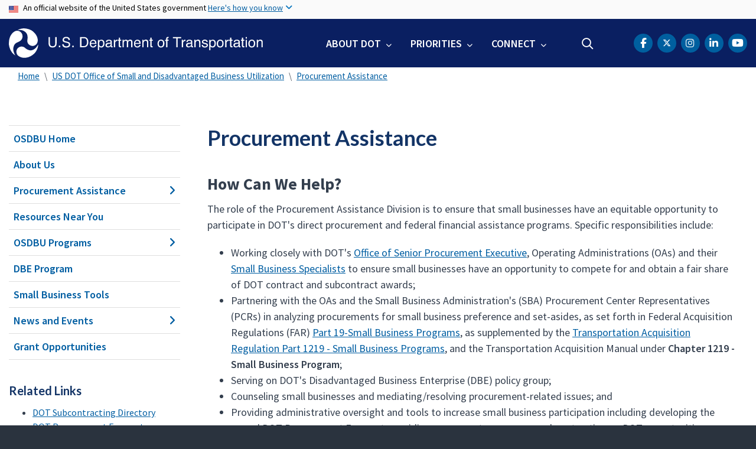

--- FILE ---
content_type: text/html; charset=UTF-8
request_url: https://www.transportation.gov/osdbu/procurement-assistance?combine&page=17&order=field_estimated_value&sort=asc
body_size: 13845
content:
<!DOCTYPE html>
<html lang="en" dir="ltr" prefix="og: https://ogp.me/ns#" class="is-ultimenu is-ultimobile is-ultimenu--active">
  <head>
    <meta charset="utf-8" />
<script async src="https://www.googletagmanager.com/gtag/js?id=UA-18660041-1"></script>
<script>window.dataLayer = window.dataLayer || [];function gtag(){dataLayer.push(arguments)};gtag("js", new Date());gtag("set", "developer_id.dMDhkMT", true);gtag("config", "UA-18660041-1", {"groups":"default","anonymize_ip":true,"page_placeholder":"PLACEHOLDER_page_path"});gtag("config", "UA-33523145-1", {"groups":"default","anonymize_ip":true,"page_placeholder":"PLACEHOLDER_page_path"});gtag("config", "G-HF5V26MT25", {"groups":"default","page_placeholder":"PLACEHOLDER_page_location"});gtag("config", "G-0623JYSC1Q", {"groups":"default","page_placeholder":"PLACEHOLDER_page_location"});//gtag('config', 'UA-33523145-1');</script>
<meta name="description" content="How Can We Help? The role of the Procurement Assistance Division is to ensure that small businesses have an equitable opportunity to participate in DOT&#039;s direct procurement and federal financial assistance programs. Specific responsibilities include:" />
<link rel="canonical" href="https://www.transportation.gov/osdbu/procurement-assistance" />
<meta name="twitter:card" content="summary_large_image" />
<meta name="twitter:title" content="Procurement Assistance" />
<meta name="twitter:description" content="How Can We Help? The role of the Procurement Assistance Division is to ensure that small businesses have an equitable opportunity to participate in DOT&#039;s direct procurement and federal financial assistance programs. Specific responsibilities include:" />
<meta name="twitter:site" content="@USDOT" />
<meta name="twitter:creator" content="@USDOT" />
<meta name="twitter:image" content="https://www.transportation.gov/themes/custom/dot_cms/images/seal_dot.png" />
<meta name="Generator" content="Drupal 10 (https://www.drupal.org)" />
<meta name="MobileOptimized" content="width" />
<meta name="HandheldFriendly" content="true" />
<meta name="viewport" content="width=device-width, initial-scale=1, shrink-to-fit=no" />
<meta http-equiv="x-ua-compatible" content="ie=edge" />
<link rel="icon" href="/themes/custom/transpo/favicon_dot.png" type="image/png" />

    <title>Procurement Assistance | US Department of Transportation</title>
    <link rel="stylesheet" media="all" href="/sites/dot.gov/files/css/css_L_PtETEc1iTatIwPZ7m0R1g8cNZcg3nSJGILRSoC--c.css?delta=0&amp;language=en&amp;theme=transpo&amp;include=[base64]" />
<link rel="stylesheet" media="all" href="/sites/dot.gov/files/css/css_TDKRrCBqGEuEc7cQ80E8YfbkCcNWCnaMBjXDc761wfo.css?delta=1&amp;language=en&amp;theme=transpo&amp;include=[base64]" />
<link rel="stylesheet" media="all" href="https://use.fontawesome.com/releases/v5.8.2/css/all.css" crossorigin="anonymous" integrity="sha384-oS3vJWv+0UjzBfQzYUhtDYW+Pj2yciDJxpsK1OYPAYjqT085Qq/1cq5FLXAZQ7Ay" />
<link rel="stylesheet" media="all" href="https://use.fontawesome.com/releases/v6.5.1/css/all.css" crossorigin="anonymous" integrity="sha512-DTOQO9RWCH3ppGqcWaEA1BIZOC6xxalwEsw9c2QQeAIftl+Vegovlnee1c9QX4TctnWMn13TZye+giMm8e2LwA==" />
<link rel="stylesheet" media="all" href="/sites/dot.gov/files/css/css_Bm6YV0J24djXyK3UfLo2qOXLeAapmEgjxnFtDRFVNLY.css?delta=4&amp;language=en&amp;theme=transpo&amp;include=[base64]" />

    
    <!-- DAP Implementation -->
    <script async type="text/javascript" id="_fed_an_ua_tag" src="https://dap.digitalgov.gov/Universal-Federated-Analytics-Min.js?agency=DOT"></script>
      </head>
  <body class="layout-no-sidebars page-node-129801 path-osdbu-procurement-assistance path-node node--type-article">
    <noscript>Please enable JavaScript to use this site.</noscript>
    <a href="#main" class="visually-hidden focusable skip-link">
      Skip to main content
    </a>
    <section class="usa-banner">
  <div class="usa-banner-inner container">
    <div class="row">
      <div class="usa-accordion col" id="accordion">
        <header class="usa-banner-header" id="headingOne">
          <div aria-controls="collapseOne" aria-expanded="false" class="collapsed small row" data-target="#collapseOne" data-toggle="collapse">
            <div class="usa-banner-guidance-gov usa-width-one-full col-sm d-flex">
              <div class="usa-media_block-icon">
                <img class="usa-banner-flag" src="/themes/custom/dot_cms/images/assets/us_flag_small.svg" alt="U.S. flag">
              </div>
              <div class="usa-media_block-body">
                <p>An official website of the United States government <button class="usa-accordion-button usa-banner-button"><span class="usa-banner-button-text">Here's how you know</span></button></p>
              </div>
            </div>
          </div>
        </header>
        <div class="usa-banner-content container">
          <div aria-labelledby="headingOne" class="collapse row" data-parent="#accordion" id="collapseOne">
            <div class="usa-banner-guidance-gov usa-width-one-half col-sm d-flex">
              <div class="usa-media_block-icon">
                <img class="usa-banner-icon" src="/themes/custom/dot_cms/images/assets/icon-dot-gov.svg" alt="Official US Government Icon">
              </div>
              <div class="usa-media_block-body">
                <p><small><strong>Official websites use .gov</strong><br>A <strong>.gov</strong> website belongs to an official government organization in the United States.</small></p>
              </div>
            </div>
            <div class="usa-banner-guidance-ssl usa-width-one-half col-sm d-flex">
              <div class="usa-media_block-icon">
                <img class="usa-banner-icon" src="/themes/custom/dot_cms/images/assets/icon-https.svg" alt="Secure Site Icon">
              </div>
              <div class="usa-media_block-body">
                <p><small><p>
              <strong>Secure .gov websites use HTTPS</strong>
              <br>
              A <strong>lock</strong> ( <span class="icon-lock"><svg xmlns="http://www.w3.org/2000/svg" width="52" height="64" viewBox="0 0 52 64" class="usa-banner__lock-image" role="img" aria-labelledby="banner-lock-title banner-lock-description"><title id="banner-lock-title">Lock</title><desc id="banner-lock-description">A locked padlock</desc><path fill="#000000" fill-rule="evenodd" d="M26 0c10.493 0 19 8.507 19 19v9h3a4 4 0 0 1 4 4v28a4 4 0 0 1-4 4H4a4 4 0 0 1-4-4V32a4 4 0 0 1 4-4h3v-9C7 8.507 15.507 0 26 0zm0 8c-5.979 0-10.843 4.77-10.996 10.712L15 19v9h22v-9c0-6.075-4.925-11-11-11z"></path></svg></span> ) or <strong>https://</strong> means you’ve safely connected to the .gov website. Share sensitive information only on official, secure websites.
            </p></small></p>
              </div>
            </div>
          </div>
        </div>
      </div>
    </div>
  </div>
</section>
    
      <div class="dialog-off-canvas-main-canvas" data-off-canvas-main-canvas>
    <div id="page-wrapper" class="page-wrapper">
  <div id="page" class="page">

    

    <div class="region region-site-notification">
      
          <div class="block block--site-notification block--alert block-views block-views-blocksite-notification-block-notification-alert w-100 clearfix">
      


    </div>
  
  <div class="block block--site-notification block--emergency block-views block-views-blocksite-notification-block-notification-emergency">
    


  </div>

  <div class="block block--site-notification block--warning block-views block-views-blocksite-notification-block-notification-warning">
    


  </div>

  </div>


<header id="header" class="header site-header site-masthead sticky-top bg-primary">
  <div class="container">
            <nav class="row navbar navbar-expand-xl navbar-light no-gutters" role="banner" aria-label="Site header">
        <div class="logo col-xs-12 col-md-12 col-lg-12 col-xl-5 order-first">
          <div class="d-md-flex">
            <h1 class="logo__dot">
                <section class="region region-header">
          <a href="/" title="U.S. Department of Transportation" rel="home" class="navbar-brand">
              <img src="/themes/custom/transpo/images/Logo.svg" alt="U.S. Department of Transportation" class="img-fluid d-inline-block align-top" />
          </a>
    
  </section>

            </h1>
            <div class="hamburger ml-auto px-1">
              <button class="navbar-toggler navbar-toggler-right border-0" type="button" data-toggle="collapse" data-target=".navbar-collapse" aria-controls="main-navigation" aria-expanded="false" aria-label="Toggle navigation">
                <span></span>
                <span></span>
                <span></span>
              </button>
            </div>
          </div>
        </div>
        <div class="col-xs-12 col-md-12 col-lg-12 col-xl-7 order-last nav__layout">
          <div class="collapse navbar-collapse" id="navbarSupportedContent">
              <section class="region region-primary-menu">
    <div id="block-ultimenu-mobile-navigation" class="block block-ultimenu block-ultimenu-blockultimenu-main">
  
    
      <div class="content">
      <ul id="ultimenu-main" data-ultimenu="main" class="ultimenu ultimenu--offcanvas is-ulticaret--arrow ultimenu--main ultimenu--htb ultimenu--horizontal"><li class="ultimenu__item uitem has-ultimenu"><a href="/about" class="ultimenu__link">About DOT<span class="ultimenu__caret caret" aria-hidden="true"><i></i></span></a><section class="ultimenu__flyout is-htb d-lg-flex p-0">
              <section class="ultimenu__region region region--count-2 row flex-column flex-lg-row region-ultimenu-main-about-dot">
    <nav role="navigation" aria-labelledby="block-mainnavaboutgettoknowus--2-menu" id="block-mainnavaboutgettoknowus--2" class="block-menu navigation menu--main-nav-about---get-to-kno">
      
  <h1 id="block-mainnavaboutgettoknowus--2-menu" class="nav-header mt-0">Get to Know Us</h1>
  

        
              <ul block="block-mainnavaboutgettoknowus--2" class="clearfix nav">
                    <li class="nav-item">
                <a href="/meet-secretary/us-transportation-secretary-sean-duffy" class="nav-link nav-link--meet-secretary-us-transportation-secretary-sean-duffy" data-drupal-link-system-path="node/680321">Meet the Secretary</a>
              </li>
                <li class="nav-item">
                <a href="/accomplishments" class="nav-link nav-link--accomplishments" data-drupal-link-system-path="node/685171">Accomplishments</a>
              </li>
                <li class="nav-item">
                <a href="/about" class="nav-link nav-link--about">Mission</a>
              </li>
                <li class="nav-item">
                <a href="/mission/meet-key-officials" class="nav-link nav-link--mission-meet-key-officials" data-drupal-link-system-path="node/152806">Leadership</a>
              </li>
                <li class="nav-item">
                <a href="/newsroom" class="nav-link nav-link--newsroom" data-drupal-link-system-path="node/160041">Newsroom</a>
              </li>
                <li class="nav-item">
                <a href="/dot-strategic-plan" class="nav-link nav-link--dot-strategic-plan" data-drupal-link-system-path="node/150771">Strategic Plan</a>
              </li>
                <li class="nav-item">
                <a href="/budget" class="nav-link nav-link--budget" data-drupal-link-system-path="node/474821">Budget</a>
              </li>
                <li class="nav-item">
                <a href="/careers" class="nav-link nav-link--careers" data-drupal-link-system-path="node/213176">Careers</a>
              </li>
        </ul>
  


  </nav>
<nav role="navigation" aria-labelledby="block-mainnavaboutoasites--2-menu" id="block-mainnavaboutoasites--2" class="block-menu navigation menu--main-nav-about---oa-sites">
      
  <h1 id="block-mainnavaboutoasites--2-menu" class="nav-header mt-0">Operating Administrations</h1>
  

        
              <ul block="block-mainnavaboutoasites--2" class="clearfix nav">
                    <li class="nav-item">
                <a href="https://www.faa.gov/" title="Federal Aviation Administration" class="nav-link nav-link-https--wwwfaagov-">FAA</a>
              </li>
                <li class="nav-item">
                <a href="https://highways.dot.gov/" title="Federal Highway Administration" class="nav-link nav-link-https--highwaysdotgov-">FHWA</a>
              </li>
                <li class="nav-item">
                <a href="https://www.fmcsa.dot.gov/" title="Federal Motor Carrier Safety Administration" class="nav-link nav-link-https--wwwfmcsadotgov-">FMCSA</a>
              </li>
                <li class="nav-item">
                <a href="https://railroads.dot.gov/" title="Federal Railroad Administration" class="nav-link nav-link-https--railroadsdotgov-">FRA</a>
              </li>
                <li class="nav-item">
                <a href="https://www.transit.dot.gov/" title="Federal Transit Administration" class="nav-link nav-link-https--wwwtransitdotgov-">FTA</a>
              </li>
                <li class="nav-item">
                <a href="https://www.seaway.dot.gov/" title="Great Lakes St. Lawrence Seaway Development Corporation" class="nav-link nav-link-https--wwwseawaydotgov-">GLS</a>
              </li>
                <li class="nav-item">
                <a href="https://www.maritime.dot.gov/" title="Maritime Administration" class="nav-link nav-link-https--wwwmaritimedotgov-">MARAD</a>
              </li>
                <li class="nav-item">
                <a href="https://www.nhtsa.gov/" title="National Highway Traffic Safety Administration" class="nav-link nav-link-https--wwwnhtsagov-">NHTSA</a>
              </li>
                <li class="nav-item">
                <a href="https://www.oig.dot.gov/" title="Office of Inspector General for the Department of Transportation" class="nav-link nav-link-https--wwwoigdotgov-">OIG</a>
              </li>
                <li class="nav-item">
                <a href="/office-of-secretary" title="Office of the Secretary" class="nav-link nav-link--office-of-secretary" data-drupal-link-system-path="node/151201">OST</a>
              </li>
                <li class="nav-item">
                <a href="https://www.phmsa.dot.gov/" title="Pipeline and Hazardous Materials Safety Administration" class="nav-link nav-link-https--wwwphmsadotgov-">PHMSA</a>
              </li>
        </ul>
  


  </nav>

  </section>

          </section></li><li class="ultimenu__item uitem has-ultimenu"><a href="/priorities" data-drupal-link-system-path="node/79171" class="ultimenu__link">Priorities<span class="ultimenu__caret caret" aria-hidden="true"><i></i></span></a><section class="ultimenu__flyout is-htb d-lg-flex p-0">
              <section class="ultimenu__region region region--count-1 row flex-column flex-lg-row region-ultimenu-main-priorities">
    
              <ul class="clearfix nav navbar-nav">
                    <li class="ultimenu__item nav-item">
                          <a href="/freedom-250" class="ultimenu__link nav-link nav-link--freedom-250">Freedom 250</a>
              </li>
        </ul>
  


<nav role="navigation" aria-labelledby="block-mainnavpriorities--2-menu" id="block-mainnavpriorities--2" class="block-menu navigation menu--main-nav-priorities">
            
  <h1 class="sr-only" id="block-mainnavpriorities--2-menu" class="nav-header mt-0">Main Nav: Priorities</h1>
  

        
              <ul block="block-mainnavpriorities--2" class="clearfix nav">
                    <li class="nav-item">
                <a href="/priorities/cybersecurity" class="nav-link nav-link--priorities-cybersecurity" data-drupal-link-system-path="node/669621">Cybersecurity</a>
              </li>
                <li class="nav-item">
                <a href="/priorities/safety" title="Safety" class="nav-link nav-link--priorities-safety" data-drupal-link-system-path="node/79176">Safety</a>
              </li>
                <li class="nav-item">
                <a href="/priorities/transformation" title="Transformation" class="nav-link nav-link--priorities-transformation" data-drupal-link-system-path="node/219221">Transformation</a>
              </li>
                <li class="nav-item">
                <a href="/freedom-250" title="Transportation has carried American progress for 250 years. Now it must carry the story." class="nav-link nav-link--freedom-250" data-drupal-link-system-path="node/686096">Freedom 250</a>
              </li>
        </ul>
  


  </nav>

  </section>

          </section></li><li class="ultimenu__item uitem has-ultimenu"><a href="/contact-us" data-drupal-link-system-path="node/155501" class="ultimenu__link">Connect<span class="ultimenu__caret caret" aria-hidden="true"><i></i></span></a><section class="ultimenu__flyout is-htb d-lg-flex p-0">
              <section class="ultimenu__region region region--count-1 row flex-column flex-lg-row region-ultimenu-main-connect">
    <nav role="navigation" aria-labelledby="block-mainnavconnect--2-menu" id="block-mainnavconnect--2" class="block-menu navigation menu--main-nav-connect">
            
  <h1 class="sr-only" id="block-mainnavconnect--2-menu" class="nav-header mt-0">Main Nav: Connect</h1>
  

        
              <ul block="block-mainnavconnect--2" class="clearfix nav">
                    <li class="nav-item">
                <a href="/social" class="nav-link nav-link--social" data-drupal-link-system-path="node/155926">Social Media</a>
              </li>
                <li class="nav-item">
                <a href="/contact-us" class="nav-link nav-link--contact-us" data-drupal-link-system-path="node/155501">Contact Us</a>
              </li>
                <li class="nav-item">
                <a href="https://www.youtube.com/user/usdotgov" class="nav-link nav-link-https--wwwyoutubecom-user-usdotgov">Videos</a>
              </li>
        </ul>
  


  </nav>

  </section>

          </section></li></ul><button data-ultimenu-button="#ultimenu-main" class="button button--ultimenu button--ultiburger" aria-label="Menu Main navigation"><span class="bars">Menu Main navigation</span></button>
    </div>
  </div>
<div id="block-ultimenu-main-navigation" class="block block-ultimenu block-ultimenu-blockultimenu-main">
  
    
      <div class="content">
      <ul id="ultimenu-main" data-ultimenu="main" class="ultimenu ultimenu--offcanvas is-ultihover is-ulticaret--arrow ultimenu--main ultimenu--htb ultimenu--horizontal"><li class="ultimenu__item uitem has-ultimenu"><a href="/about" class="ultimenu__link">About DOT<span class="ultimenu__caret caret" aria-hidden="true"><i></i></span></a><section class="ultimenu__flyout is-htb d-lg-flex p-0">
              <section class="ultimenu__region region region--count-2 row flex-column flex-lg-row region-ultimenu-main-about-dot">
    <nav role="navigation" aria-labelledby="block-mainnavaboutgettoknowus--2-menu" id="block-mainnavaboutgettoknowus--2" class="block-menu navigation menu--main-nav-about---get-to-kno">
      
  <h1 id="block-mainnavaboutgettoknowus--2-menu" class="nav-header mt-0">Get to Know Us</h1>
  

        
              <ul block="block-mainnavaboutgettoknowus--2" class="clearfix nav">
                    <li class="nav-item">
                <a href="/meet-secretary/us-transportation-secretary-sean-duffy" class="nav-link nav-link--meet-secretary-us-transportation-secretary-sean-duffy" data-drupal-link-system-path="node/680321">Meet the Secretary</a>
              </li>
                <li class="nav-item">
                <a href="/accomplishments" class="nav-link nav-link--accomplishments" data-drupal-link-system-path="node/685171">Accomplishments</a>
              </li>
                <li class="nav-item">
                <a href="/about" class="nav-link nav-link--about">Mission</a>
              </li>
                <li class="nav-item">
                <a href="/mission/meet-key-officials" class="nav-link nav-link--mission-meet-key-officials" data-drupal-link-system-path="node/152806">Leadership</a>
              </li>
                <li class="nav-item">
                <a href="/newsroom" class="nav-link nav-link--newsroom" data-drupal-link-system-path="node/160041">Newsroom</a>
              </li>
                <li class="nav-item">
                <a href="/dot-strategic-plan" class="nav-link nav-link--dot-strategic-plan" data-drupal-link-system-path="node/150771">Strategic Plan</a>
              </li>
                <li class="nav-item">
                <a href="/budget" class="nav-link nav-link--budget" data-drupal-link-system-path="node/474821">Budget</a>
              </li>
                <li class="nav-item">
                <a href="/careers" class="nav-link nav-link--careers" data-drupal-link-system-path="node/213176">Careers</a>
              </li>
        </ul>
  


  </nav>
<nav role="navigation" aria-labelledby="block-mainnavaboutoasites--2-menu" id="block-mainnavaboutoasites--2" class="block-menu navigation menu--main-nav-about---oa-sites">
      
  <h1 id="block-mainnavaboutoasites--2-menu" class="nav-header mt-0">Operating Administrations</h1>
  

        
              <ul block="block-mainnavaboutoasites--2" class="clearfix nav">
                    <li class="nav-item">
                <a href="https://www.faa.gov/" title="Federal Aviation Administration" class="nav-link nav-link-https--wwwfaagov-">FAA</a>
              </li>
                <li class="nav-item">
                <a href="https://highways.dot.gov/" title="Federal Highway Administration" class="nav-link nav-link-https--highwaysdotgov-">FHWA</a>
              </li>
                <li class="nav-item">
                <a href="https://www.fmcsa.dot.gov/" title="Federal Motor Carrier Safety Administration" class="nav-link nav-link-https--wwwfmcsadotgov-">FMCSA</a>
              </li>
                <li class="nav-item">
                <a href="https://railroads.dot.gov/" title="Federal Railroad Administration" class="nav-link nav-link-https--railroadsdotgov-">FRA</a>
              </li>
                <li class="nav-item">
                <a href="https://www.transit.dot.gov/" title="Federal Transit Administration" class="nav-link nav-link-https--wwwtransitdotgov-">FTA</a>
              </li>
                <li class="nav-item">
                <a href="https://www.seaway.dot.gov/" title="Great Lakes St. Lawrence Seaway Development Corporation" class="nav-link nav-link-https--wwwseawaydotgov-">GLS</a>
              </li>
                <li class="nav-item">
                <a href="https://www.maritime.dot.gov/" title="Maritime Administration" class="nav-link nav-link-https--wwwmaritimedotgov-">MARAD</a>
              </li>
                <li class="nav-item">
                <a href="https://www.nhtsa.gov/" title="National Highway Traffic Safety Administration" class="nav-link nav-link-https--wwwnhtsagov-">NHTSA</a>
              </li>
                <li class="nav-item">
                <a href="https://www.oig.dot.gov/" title="Office of Inspector General for the Department of Transportation" class="nav-link nav-link-https--wwwoigdotgov-">OIG</a>
              </li>
                <li class="nav-item">
                <a href="/office-of-secretary" title="Office of the Secretary" class="nav-link nav-link--office-of-secretary" data-drupal-link-system-path="node/151201">OST</a>
              </li>
                <li class="nav-item">
                <a href="https://www.phmsa.dot.gov/" title="Pipeline and Hazardous Materials Safety Administration" class="nav-link nav-link-https--wwwphmsadotgov-">PHMSA</a>
              </li>
        </ul>
  


  </nav>

  </section>

          </section></li><li class="ultimenu__item uitem has-ultimenu"><a href="/priorities" data-drupal-link-system-path="node/79171" class="ultimenu__link">Priorities<span class="ultimenu__caret caret" aria-hidden="true"><i></i></span></a><section class="ultimenu__flyout is-htb d-lg-flex p-0">
              <section class="ultimenu__region region region--count-1 row flex-column flex-lg-row region-ultimenu-main-priorities">
    <nav role="navigation" aria-labelledby="block-mainnavpriorities--2-menu" id="block-mainnavpriorities--2" class="block-menu navigation menu--main-nav-priorities">
            
  <h1 class="sr-only" id="block-mainnavpriorities--2-menu" class="nav-header mt-0">Main Nav: Priorities</h1>
  

        
              <ul block="block-mainnavpriorities--2" class="clearfix nav">
                    <li class="nav-item">
                <a href="/priorities/cybersecurity" class="nav-link nav-link--priorities-cybersecurity" data-drupal-link-system-path="node/669621">Cybersecurity</a>
              </li>
                <li class="nav-item">
                <a href="/priorities/safety" title="Safety" class="nav-link nav-link--priorities-safety" data-drupal-link-system-path="node/79176">Safety</a>
              </li>
                <li class="nav-item">
                <a href="/priorities/transformation" title="Transformation" class="nav-link nav-link--priorities-transformation" data-drupal-link-system-path="node/219221">Transformation</a>
              </li>
                <li class="nav-item">
                <a href="/freedom-250" title="Transportation has carried American progress for 250 years. Now it must carry the story." class="nav-link nav-link--freedom-250" data-drupal-link-system-path="node/686096">Freedom 250</a>
              </li>
        </ul>
  


  </nav>

  </section>

          </section></li><li class="ultimenu__item uitem has-ultimenu"><a href="/contact-us" data-drupal-link-system-path="node/155501" class="ultimenu__link">Connect<span class="ultimenu__caret caret" aria-hidden="true"><i></i></span></a><section class="ultimenu__flyout is-htb d-lg-flex p-0">
              <section class="ultimenu__region region region--count-1 row flex-column flex-lg-row region-ultimenu-main-connect">
    <nav role="navigation" aria-labelledby="block-mainnavconnect--2-menu" id="block-mainnavconnect--2" class="block-menu navigation menu--main-nav-connect">
            
  <h1 class="sr-only" id="block-mainnavconnect--2-menu" class="nav-header mt-0">Main Nav: Connect</h1>
  

        
              <ul block="block-mainnavconnect--2" class="clearfix nav">
                    <li class="nav-item">
                <a href="/social" class="nav-link nav-link--social" data-drupal-link-system-path="node/155926">Social Media</a>
              </li>
                <li class="nav-item">
                <a href="/contact-us" class="nav-link nav-link--contact-us" data-drupal-link-system-path="node/155501">Contact Us</a>
              </li>
                <li class="nav-item">
                <a href="https://www.youtube.com/user/usdotgov" class="nav-link nav-link-https--wwwyoutubecom-user-usdotgov">Videos</a>
              </li>
        </ul>
  


  </nav>

  </section>

          </section></li></ul><button data-ultimenu-button="#ultimenu-main" class="button button--ultimenu button--ultiburger" aria-label="Menu Main navigation"><span class="bars">Menu Main navigation</span></button>
    </div>
  </div>

  </section>

            <div class="header-search ml-lg-auto">
                <section class="region region-header-form">
    <div id="block-customheadersearch" class="block block-fixed-block-content block-fixed-block-contentcustom-header-search">
  
    
      <div class="content">
      
            <div class="clearfix text-formatted field field--name-body field--type-text-with-summary field--label-hidden field__item"><div class="usasearch-search-block-form contextual-region block block-usasearch block-usasearch-search-form-block" data-drupal-selector="usasearch-search-block-form" id="block-search-navbar">
   <div class="search__wrapper">
      <form block="block-search-navbar" action="https://search.usa.gov/search" method="GET" id="usasearch-search-block-form" accept-charset="UTF-8" data-drupal-form-fields="query">
         <fieldset class="js-form-item js-form-type-search form-type-search js-form-item-query form-item-query form-no-label form-group col-auto" aria-label="search">
            <legend class="d-none">Search</legend>
            <label for="query" class="sr-only">Search</label>
            <input id="query" title="Enter the terms you wish to search for." placeholder="Search" class="usagov-search-autocomplete form-search form-control border-0 ui-autocomplete-input" autocomplete="off" aria-autocomplete="list" aria-haspopup data-drupal-selector="edit-query" type="search" name="query" value maxlength="128">
         </fieldset>
         <input data-drupal-selector="edit-affiliate" type="hidden" name="affiliate" value="usdot" class="form-control">
         <button data-drupal-selector="edit-submit" type="submit" id="edit-submit" value="Search" class="button js-form-submit form-submit btn btn-primary">Search</button>
      </form>
   </div>
</div></div>
      
    </div>
  </div>

  </section>

            </div>
            <div class="header-social ml-lg-auto pr-lg-3 pr-xl-0">
                <section class="region region-header-social">
    <div id="block-transpo-theader-social" class="block block-fixed-block-content block-fixed-block-contenttranspo-header-social">
  
    
      <div class="content">
      
            <div class="clearfix text-formatted field field--name-body field--type-text-with-summary field--label-hidden field__item"><nav class="header-social menu--header-nav" role="navigation" aria-label="USDOT Social Media">
<ul class="nav social-nav clearfix">
	<li class="nav-item social-item"><a href="https://www.facebook.com/USDOT"><span class="sr-only">DOT Facebook</span><span class="fa-brands fa-facebook-f" aria-label="facebook"></span></a></li>
	<li class="nav-item social-item"><a href="https://twitter.com/USDOT"><span class="sr-only">DOT Twitter</span><span class="fa-brands fa-x-twitter"></span></a></li>
	<li class="nav-item social-item"><a href="https://www.instagram.com/usdot/"><span class="sr-only">DOT Instagram</span><span class="fa-brands fa-instagram" aria-label="instagram"></span></a></li>	
    <li class="nav-item social-item"><a href="https://www.linkedin.com/company/us-department-of-transportation-dot"><span class="sr-only">DOT LinkedIn</span><span class="fa-brands fa-linkedin-in" aria-label="linkedin"></span></a></li>
	<li class="nav-item social-item"><a href="https://www.youtube.com/@usdotgov"><span class="sr-only">DOT Youtube</span><span class="fa-brands fa-lg fa-youtube" aria-label="youtube"></span></a></li>
</ul>
</nav>
</div>
      
    </div>
  </div>

  </section>

            </div>
          </div>
        </div>
      </nav>
        </div>

  <!--BEGIN QUALTRICS WEBSITE FEEDBACK SNIPPET-->
  <script type='text/javascript'>
  (function(){var g=function(e,h,f,g){
  this.get=function(a){for(var a=a+"=",c=document.cookie.split(";"),b=0,e=c.length;b<e;b++){for(var d=c[b];" "==d.charAt(0);)d=d.substring(1,d.length);if(0==d.indexOf(a))return d.substring(a.length,d.length)}return null};
  this.set=function(a,c){var b="",b=new Date;b.setTime(b.getTime()+6048E5);b="; expires="+b.toGMTString();document.cookie=a+"="+c+b+"; path=/; "};
  this.check=function(){var a=this.get(f);if(a)a=a.split(":");else if(100!=e)"v"==h&&(e=Math.random()>=e/100?0:100),a=[h,e,0],this.set(f,a.join(":"));else return!0;var c=a[1];if(100==c)return!0;switch(a[0]){case "v":return!1;case "r":return c=a[2]%Math.floor(100/c),a[2]++,this.set(f,a.join(":")),!c}return!0};
  this.go=function(){if(this.check()){var a=document.createElement("script");a.type="text/javascript";a.src=g+ "&t=" + (new Date()).getTime();document.body&&document.body.appendChild(a)}};
  this.start=function(){var a=this;window.addEventListener?window.addEventListener("load",function(){a.go()},!1):window.attachEvent&&window.attachEvent("onload",function(){a.go()})}};
  try{(new g(100,"r","QSI_S_ZN_39Q5jmtqsQ6DzmJ","https://zn39q5jmtqsq6dzmj-dotocio.gov1.siteintercept.qualtrics.com/SIE/?Q_ZID=ZN_39Q5jmtqsQ6DzmJ")).start()}catch(i){}})();
  </script><div id='ZN_39Q5jmtqsQ6DzmJ'><!--DO NOT REMOVE-CONTENTS PLACED HERE--></div>
  <!--END WEBSITE FEEDBACK SNIPPET-->

</header>

    <main id="main" class="main" role="main" aria-label="Site main">

      
      
              <div class="container">
            <section class="region region-breadcrumb">
    <div id="block-transpo-breadcrumbs" class="block block-system block-system-breadcrumb-block">
  
    
      <div class="content">
      

  <nav role="navigation" aria-label="breadcrumb">
    <ol class="breadcrumb">
                  <li class="breadcrumb-item">
          <a href="/">Home</a>
        </li>
                        <li class="breadcrumb-item">
          <a href="/osdbu">US DOT Office of Small and Disadvantaged Business Utilization</a>
        </li>
                        <li class="breadcrumb-item">
          <a href="/osdbu/procurement-assistance">Procurement Assistance</a>
        </li>
              </ol>
  </nav>

    </div>
  </div>

  </section>

        </div>
      
              <div class="highlighted">
          <aside class="container section clearfix" role="complementary">
              <section class="region region-highlighted">
    <div data-drupal-messages-fallback class="hidden"></div>

  </section>

          </aside>
        </div>
      
      <div id="main-wrapper" class="layout-main-wrapper clearfix">
                  <div id="main-wrapper-content" class="container">
            <div class="row row-offcanvas row-offcanvas-left clearfix">
              <!-- Sidebar First Region -->
                              <div class="sidebar col-xs-12 col-sm-12 col-md-3 col-lg-3 col-xl-3 order-first">
                  <aside class="sidebar_first section" role="complementary">
                    
  <aside id="dot-region-view-mode--article" class="dot-region-view-mode dot-region-view-mode--article sidebar_first section" role="complementary">
    <!-- Editorial Category Menu Starts -->

          <div id="sidenav" class="sidenav">
        
<h1 class="sidenav-header" id="nav-header">In This Section</h1>
<nav class="wrapper__sidenav dot_left_nav" role="navigation" aria-labelledby="nav-header">
  
              <ul class="clearfix nav">
                    <li class="nav-item">
                <a href="/osdbu" class="nav-link" data-drupal-link-system-path="node/203231">OSDBU Home</a>
              </li>
                <li class="nav-item">
                <a href="/osdbu/our-team" class="nav-link" data-drupal-link-system-path="node/131621">About Us</a>
              </li>
                <li class="nav-item menu-item--expanded">
                <a href="/osdbu/procurement-assistance" class="nav-link" data-drupal-link-system-path="node/129801">Procurement Assistance</a>
                                <ul class="menu">
                    <li class="nav-item">
                <a href="/osdbu/procurement-assistance" class="nav-link" data-drupal-link-system-path="node/129801">How Can We Help?</a>
              </li>
                <li class="nav-item">
                <a href="/osdbu/procurement-assistance/summary-forecast" class="nav-link" data-drupal-link-system-path="osdbu/procurement-assistance/summary-forecast">DOT Procurement Forecast</a>
              </li>
                <li class="nav-item">
                <a href="/osdbu/procurement-assistance/subcontracting-with-dot" class="nav-link" data-drupal-link-system-path="node/129916">Subcontracting with DOT</a>
              </li>
                <li class="nav-item">
                <a href="/osdbu/procurement-assistance/talk-dot-small-business-specialist" class="nav-link" data-drupal-link-system-path="node/129951">Talk with a DOT Small Business Specialist</a>
              </li>
                <li class="nav-item">
                <a href="https://www.volpe.dot.gov/work-with-us/small-business-innovation-research" class="nav-link">Small Business Innovation Research (SBIR) Program</a>
              </li>
        </ul>
  
              </li>
                <li class="nav-item">
                <a href="/osdbu/SBTRCs" class="nav-link" data-drupal-link-system-path="node/131976">Resources Near You</a>
              </li>
                <li class="nav-item menu-item--expanded">
                <a href="/osdbu/procurement-assistance/mentor-protege-pilot-program" class="nav-link" data-drupal-link-system-path="node/129976">OSDBU Programs</a>
                                <ul class="menu">
                    <li class="nav-item">
                <a href="/osdbu/procurement-assistance/mentor-protege-pilot-program" class="nav-link" data-drupal-link-system-path="node/129976">Mentor-Protégé Program</a>
              </li>
                <li class="nav-item">
                <a href="/osdbu/financial-assistance/bonding-education/bonding-education-program" class="nav-link" data-drupal-link-system-path="node/130351">Bonding Education Program</a>
              </li>
        </ul>
  
              </li>
                <li class="nav-item">
                <a href="/partners/small-business/dbe-program" class="nav-link" data-drupal-link-system-path="node/148486">DBE Program</a>
              </li>
                <li class="nav-item">
                <a href="/osdbu/resources-and-tools" class="nav-link" data-drupal-link-system-path="node/131661">Small Business Tools</a>
              </li>
                <li class="nav-item menu-item--expanded">
                <a href="/osdbu/news-and-events" class="nav-link" data-drupal-link-system-path="node/131611">News and Events</a>
                                <ul class="menu">
                    <li class="nav-item">
                <a href="/osdbu/news-and-events" class="nav-link" data-drupal-link-system-path="node/131611">Latest News</a>
              </li>
                <li class="nav-item">
                <a href="/osdbu/news/archive" class="nav-link" data-drupal-link-system-path="node/131656">News Archive</a>
              </li>
        </ul>
  
              </li>
                <li class="nav-item">
                <a href="/partners/small-business/grant-opportunities" class="nav-link" data-drupal-link-system-path="node/151866">Grant Opportunities</a>
              </li>
        </ul>
  


</nav>

      </div>
   
   <!-- Editorial Category Menu Ends -->
   <div id="sidecontent" class="sidecontent">
     <!-- Related Content Starts -->
     <div class="wrapper__related_links">

                <div class="sidebar__content_block mb-5">
           <h2 class="sidebar__title">Related Links</h2>
           <ul class="list_related_links">
                                                                                                                                                                                                                                                                                                                                                                                                                                                                                 <li>
                   <a href="/osdbu/procurement-assistance/dot-subcontracting-directory" class="" >
                                          DOT Subcontracting Directory
                   </a>
                 </li>
                                                            <li>
                   <a href="https://www.transportation.gov/osdbu/procurement-assistance/summary-forecast" class="" >
                                          DOT Procurement Forecast
                   </a>
                 </li>
                                                            <li>
                   <a href="/osdbu/fedbizopps-opportunities" class="" >
                                          DOT Procurement Opportunities
                   </a>
                 </li>
                                                            <li>
                   <a href="/administrations/office-small-and-disadvantaged-business-utilization/contracting-dot-booklet" class="" >
                                          Contracting with DOT booklet
                   </a>
                 </li>
                                                                                               </ul>
         </div>
       
       
        
        
        
        
        
      </div>
      <!-- Related Content Ends -->
      <!-- Contact Info Block Starts -->
      
                  <div class="wrapper__contact_info">
            

  <div data-history-node-id="79841" class="node node--type-contact-info node--view-mode-contact-block card mb-5 clearfix">
    <address class="node__content card-body clearfix">
          <h2 class="sidebar__title">Contact Us</h2>
              <p class="lead"><strong>Procurement Assistance Division</strong></p>
              <p>
                          Office of Small Disadvantaged Business Utilization
                          <p class="address" translate="no"><span class="address-line1">1200 New Jersey Ave. SE</span><br>
<span class="locality">Washington</span>, <span class="administrative-area">DC</span> <span class="postal-code">20590</span><br>
<span class="country">United States</span></p>
              </p>
                    <p class="contact-us-number">
                                <strong>Phone:</strong> <a href="tel:(202) 366-1930" class="tel">(202) 366-1930<i class="fas fa-phone" title="(link calls phone number)"></i></a><br>
                                <strong>Alt Phone:</strong> <a href="tel:(800) 532-1169" class="tel">(800) 532-1169<i class="fas fa-phone" title="(link calls phone number)"></i></a><br>
                                <strong>Fax:</strong> <a href="fax:(202) 366-7228" class="fax">(202) 366-7228<i class="fas fa-phone" title="(link calls fax number)"></i></a><br>
                                <strong>Business Hours:</strong><br>8:00am-5:00pm ET, M-F<br>
                  </p>
                    <p class="mt-2">If you are deaf, hard of hearing, or have a speech disability, please dial 7-1-1 to access telecommunications relay services.</p>
                </address>
  </div>

          </div>
        
                
            <!-- Contact Info Block Ends -->
    </div>
  </aside>


                  </aside>
                </div>
                            <!-- Main Content Region -->
                              <div class="main-content col" id="content" role="main">
                  <section class="section px-xl-3">
                    <a id="main-content" tabindex="-1"></a>
                      <section class="region region-content">
      <div id="block-transpo-content" class="block-system block-system-main-block clearfix">
    

<article data-history-node-id="129801" class="node node--type-article node--view-mode-full content__core clearfix">
  <div class="node__content mt-0 clearfix">
        
    

    
      <h1 class="page__title node__title mt-0"><span class="field field--name-title field--type-string field--label-hidden">Procurement Assistance</span>
</h1>
    

    
    
          <div class="mb-4 clearfix">
        
        <h2>How Can We Help?</h2>

<p>The role of the Procurement Assistance Division is to ensure that small businesses have an equitable opportunity to participate in DOT's direct procurement and federal financial assistance programs. Specific responsibilities include:</p>

<ul>
	<li>Working closely with DOT's <a href="/assistant-secretary-administration/procurement/senior-procurement-executive">Office of Senior Procurement Executive</a>, Operating Administrations (OAs) and their <a href="/osdbu/procurement-assistance/talk-dot-small-business-specialist">Small Business Specialists</a> to ensure small businesses have an opportunity to compete for and obtain a fair share of DOT contract and subcontract awards;</li>
	<li>Partnering with the OAs and the Small Business Administration's (SBA) Procurement Center Representatives (PCRs) in analyzing procurements for small business preference and set-asides, as set forth in Federal Acquisition Regulations (FAR) <a href="https://www.acquisition.gov/far/part-19">Part 19-Small Business Programs</a>, as supplemented by the <a href="https://www.acquisition.gov/tar/part-1219-small-business-programs">Transportation Acquisition Regulation Part 1219 - Small Business Programs</a>, and the Transportation Acquisition Manual under <strong>Chapter 1219 - Small Business Program</strong>;</li>
	<li>Serving on DOT's Disadvantaged Business Enterprise (DBE) policy group;</li>
	<li>Counseling small businesses and mediating/resolving procurement-related issues; and</li>
	<li>Providing administrative oversight and tools to increase small business participation including developing the annual DOT Procurement Forecast,&nbsp;providing resources to encourage subcontracting on DOT opportunities, setting and administering DOT's goals for small businesses, and implementing Partnership Agreements (PA) with SBA to streamline 8(a) procurement process.</li>
</ul>

<h3><strong>Annual Procurement Forecast</strong></h3>

<p>By the first day of the fiscal year (October 1st), the Department publishes the annual <a href="https://acquisitiongateway.gov/forecast?_a%5Eg_filter%5Bfield_result_id_target_id%5D=20"><strong>DOT Procurement Forecast</strong></a>. The DOT Procurement Forecast provides information on anticipated procurements over the simplified acquisition threshold ($250,000). Maintained as a dynamic database, the Procurement Forecast can be searched by quarter, industry category, OA, and keywords. This is an essential tool for any small business interested in contracting with the U.S. DOT.</p>

<h3 class="ckeditor"><strong>Subcontracting on DOT Opportunities</strong></h3>

<p>Subcontracting can present small businesses with opportunities that might otherwise be unobtainable because of limited resources, staffing, capital, or experience. OSDBU works closely with SBA and its Procurement Center Representatives (PCRs) to coordinate policy direction and develop new initiatives on subcontracting issues:</p>

<ul>
	<li>OSDBU and the SBA PCRs evaluate, review, and make recommendations on subcontracting plans; and</li>
	<li>OSDBU also helps large prime contractors in identifying potential small businesses to assist them in attaining their subcontracting goals.</li>
</ul>

<p>The Procurement Assistance Division is responsible for compiling and publishing the <a href="/osdbu/procurement-assistance/dot-subcontracting-directory">DOT Subcontracting Directory</a>.&nbsp; SBA also has a <a href="https://www.sba.gov/federal-contracting/contracting-guide/prime-subcontracting/subcontracting-opportunities">Subcontracting Network website called Sub-Net</a> that is used by prime contractors to post subcontracting opportunities.</p>

<h3><strong>Small Business Goals </strong></h3>

<p>The U.S. Small Business Administration (SBA) is responsible for the management and oversight of the small business procurement process across the federal government. SBA negotiates with federal departments concerning their prime contracting goals and achievement with small businesses to ensure that small businesses have the maximum practicable opportunity to provide goods and services to the federal government.</p>

<p>Further, the negotiation ensures that the federal government will achieve not less than 23 percent to small businesses, not less than 5 percent to woman-owned small businesses, small disadvantaged businesses, and not less than 3 percent to service disabled veteran-owned small businesses and certified HUBZone small businesses. The <a href="https://www.sba.gov/document/support--small-business-procurement-scorecard-overview">Small Business Goaling Report documents</a> the achievement by each department and are available online.&nbsp;The Procurement Assistance Division is responsible to negotiate&nbsp;fair and reasonable goals for the Department of Transportation. Accordingly, the division also works closely with DOT program and procurement officials to assist DOT in meeting those goals.&nbsp;</p>

<h3><strong>Implementing Partnership Agreement&nbsp;with SBA</strong></h3>

<p>The Department of Transportation and the Small Business Administration (SBA) have a Partnership Agreement (PA) in place to simplify the award of 8(a) Contract requirements. The PA sets forth the delegation of authority and establishes the basic procedures for expediting the award of 8(a) contract requirements.</p>

<p>Click <a href="http://www.dot.gov/osdbu/partnership-agreement-between-us-small-business-administration-and-us">here</a> to view a copy of the Partnership Agreement.</p>

      </div>
              <div class="supplemental-content mb-4 w-100 clearfix">
          

  <div class="w-100">
    
      
                              <div class="inline-img-wrapper ">
                <img loading="lazy" src="/sites/dot.gov/files/styles/supplemental/public/Small_Biz_Construction.jpg?itok=AMTE5Tbf" alt="Workers" class="image-style-supplemental" />



            </div>
                  
        
      </div>

        </div>
      
    
          <div class="post-date Sw-100 clearfix">
        <div class='mb-4 py-4'>Last updated: Wednesday, December 3, 2025</div>
      </div>
    
    <aside class="subcontent section w-100 clearfix" role="complementary">
      <!-- This block where the sidecontent is located @media (max-width:800px) -->
    </aside>

  </div>
</article>

  </div>

  </section>

                  </section>
                </div>
                            <!-- Sidebar Second Region -->
                            <!-- Sub Content Region -->
                          </div>
          </div>
              </div>

    </main>

      <footer class="site-footer">
    
              <div class="site-footer__top clearfix">
          <div class="container">
            <div class="row">

                              <div class="col-lg-4 mb-4 order-first">
                    <section class="region region-footer-first">
    <div id="block-transpo-footer-social" class="block block-fixed-block-content block-fixed-block-contenttranspo-footer-social">
  
    
      <div class="content">
      
            <div class="clearfix text-formatted field field--name-body field--type-text-with-summary field--label-hidden field__item"><nav class="footer-social menu--footer-nav" role="navigation" aria-label="USDOT Social Media">
<ul class="nav social-nav clearfix">
	<li class="nav-item social-item"><a href="https://www.facebook.com/USDOT"><span class="sr-only">DOT Facebook</span><span class="fa-brands fa-facebook-f" aria-label="facebook"></span></a></li>
	<li class="nav-item social-item"><a href="https://twitter.com/USDOT"><span class="sr-only">DOT Twitter</span><span class="fa-brands fa-x-twitter"></span></a></li>
	<li class="nav-item social-item"><a href="https://www.instagram.com/usdot/"><span class="sr-only">DOT Instagram</span><span class="fa-brands fa-instagram" aria-label="instagram"></span></a></li>
	<li class="nav-item social-item"><a href="https://www.linkedin.com/company/us-department-of-transportation-dot"><span class="sr-only">DOT LinkedIn</span><span class="fa-brands fa-linkedin-in" aria-label="linkedin"></span></a></li>
	<li class="nav-item social-item"><a href="https://www.youtube.com/@usdotgov"><span class="sr-only">DOT Youtube</span><span class="fa-brands fa-lg fa-youtube" aria-label="youtube"></span></a></li>
</ul>
</nav></div>
      
    </div>
  </div>
<div id="block-footeraddress" class="block block-fixed-block-content block-fixed-block-contentfooter-address">
  
    
      <div class="content">
      
            <div class="clearfix text-formatted field field--name-body field--type-text-with-summary field--label-hidden field__item"><address class="mb-4">
<h2 class="nav-header text-uppercase mb-0">U.S. Department of Transportation</h2>
<p>1200 New Jersey Avenue, SE<br>
Washington, DC 20590<br>855-368-4200</p>
</address>
</div>
      
    </div>
  </div>
<div id="block-footersubscription" class="block block-subscription block-fixed-block-content block-fixed-block-contentfooter-subscription clearfix">
      <div class="content">
      
            <div class="clearfix text-formatted field field--name-body field--type-text-with-summary field--label-hidden field__item"><div class="mb-4 pr-4">
<h2 class="nav-header text-uppercase mb-0">Want to know more?</h2>
<p>Receive email updates about the latest in Safety, Innovation, and Infrastructure.</p>
<p><a class="btn btn-outline-light rounded-0 text-uppercase" href="https://public.govdelivery.com/accounts/usdot/subscribers/new">Subscribe Now</a></p>
</div>
</div>
      
    </div>
  </div>

  </section>

                </div>
              
                              <div class="col-sm-6 col-lg-2 order-2">
                    <section class="region region-footer-second">
    <nav role="navigation" aria-labelledby="block-footernav-1-menu" id="block-footernav-1" class="block-menu navigation menu--footer-nav-1">
      
  <h1 id="block-footernav-1-menu" class="nav-header mt-0">About DOT</h1>
  

        
              <ul id="block-footernav-1" block="block-footernav-1" class="clearfix nav flex-column">
                    <li class="nav-item">
                <a href="/meet-secretary/us-transportation-secretary-sean-duffy" data-drupal-link-system-path="node/680321">Meet the Secretary</a>
              </li>
                <li class="nav-item">
                <a href="/about">Mission</a>
              </li>
                <li class="nav-item">
                <a href="/newsroom" data-drupal-link-system-path="node/160041">Newsroom</a>
              </li>
                <li class="nav-item">
                <a href="/social" data-drupal-link-system-path="node/155926">Social Media</a>
              </li>
                <li class="nav-item">
                <a href="/mission/meet-key-officials" data-drupal-link-system-path="node/152806">Leadership</a>
              </li>
                <li class="nav-item">
                <a href="/regulations" data-drupal-link-system-path="node/160101">Regulations</a>
              </li>
                <li class="nav-item">
                <a href="https://www.transportation.gov/transerve">Transit Benefit Policy</a>
              </li>
                <li class="nav-item">
                <a href="/careers" data-drupal-link-system-path="node/213176">Careers</a>
              </li>
                <li class="nav-item">
                <a href="/contact-us" data-drupal-link-system-path="node/155501">Contact Us</a>
              </li>
        </ul>
  


  </nav>

  </section>

                </div>
              
                              <div class="col-sm-6 col-lg-2 order-3">
                    <section class="region region-footer-third">
    <nav role="navigation" aria-labelledby="block-footernav-3-menu" id="block-footernav-3" class="block-menu navigation menu--footer-nav-3">
      
  <h1 id="block-footernav-3-menu" class="nav-header mt-0">Operating Administrations</h1>
  

        
              <ul id="block-footernav-3" block="block-footernav-3" class="clearfix nav flex-column">
                    <li class="nav-item">
                <a href="https://www.faa.gov/" title="Federal Aviation Administration">FAA</a>
              </li>
                <li class="nav-item">
                <a href="https://highways.dot.gov/" title="Federal Highway Administration">FHWA</a>
              </li>
                <li class="nav-item">
                <a href="https://www.fmcsa.dot.gov/" title="Federal Motor Carrier Safety Administration">FMCSA</a>
              </li>
                <li class="nav-item">
                <a href="https://railroads.dot.gov/" title="Federal Railroad Administration">FRA</a>
              </li>
                <li class="nav-item">
                <a href="https://www.transit.dot.gov/" title="Federal Transit Administration">FTA</a>
              </li>
                <li class="nav-item">
                <a href="https://www.seaway.dot.gov/" title="Great Lakes St. Lawrence Seaway Development Corporation">GLS</a>
              </li>
                <li class="nav-item">
                <a href="https://www.maritime.dot.gov/" title="Maritime Administration">MARAD</a>
              </li>
                <li class="nav-item">
                <a href="https://www.nhtsa.gov/" title="National Highway Traffic Safety Administration">NHTSA</a>
              </li>
                <li class="nav-item">
                <a href="https://www.oig.dot.gov/" title="Office of Inspector General for the Department of Transportation">OIG</a>
              </li>
                <li class="nav-item">
                <a href="/office-of-secretary" title="Office of the Secretary" data-drupal-link-system-path="node/151201">OST</a>
              </li>
                <li class="nav-item">
                <a href="https://www.phmsa.dot.gov/" title="Pipeline and Hazardous Materials Safety Administration">PHMSA</a>
              </li>
        </ul>
  


  </nav>

  </section>

                </div>
              
                              <div class="col-sm-6 col-lg-2 order-4">
                    <section class="region region-footer-fourth">
    <nav role="navigation" aria-labelledby="block-footernav-4-menu" id="block-footernav-4" class="block-menu navigation menu--footer-nav-4">
      
  <h1 id="block-footernav-4-menu" class="nav-header mt-0">Research and Technology</h1>
  

        
              <ul id="block-footernav-4" block="block-footernav-4" class="clearfix nav flex-column">
                    <li class="nav-item">
                <a href="/administrations/research-and-technology">Office of the Assistant Secretary for Research and Technology</a>
              </li>
                <li class="nav-item">
                <a href="https://www.bts.gov/">Bureau of Transportation Statistics</a>
              </li>
                <li class="nav-item">
                <a href="https://www.volpe.dot.gov/">Volpe Center</a>
              </li>
                <li class="nav-item">
                <a href="https://transportation.libanswers.com/">Ask-A-Librarian</a>
              </li>
        </ul>
  


  </nav>

  </section>

                </div>
              
                              <div class="col-sm-6 col-lg-2 order-last">
                    <section class="region region-footer-fifth">
    <nav role="navigation" aria-labelledby="block-footernav5priorities-menu" id="block-footernav5priorities" class="block-menu navigation menu--footer-nav-5">
      
  <h1 id="block-footernav5priorities-menu" class="nav-header mt-0">Priorities</h1>
  

        
              <ul id="block-footernav5priorities" block="block-footernav5priorities" class="clearfix nav flex-column">
                    <li class="nav-item">
                <a href="/priorities/cybersecurity" data-drupal-link-system-path="node/669621">Cybersecurity</a>
              </li>
                <li class="nav-item">
                <a href="/safety">Safety</a>
              </li>
                <li class="nav-item">
                <a href="/priorities/transformation" data-drupal-link-system-path="node/219221">Transformation</a>
              </li>
        </ul>
  


  </nav>

  </section>

                </div>
              
            </div>
          </div>
        </div>
      
              <div class="site-footer__bottom clearfix">
          <div class="container">
              <section class="region region-footer-sixth">
    <nav role="navigation" aria-labelledby="block-footernav-2-menu" id="block-footernav-2" class="block-menu navigation menu--footer-nav-2">
      
  <h1 id="block-footernav-2-menu" class="nav-header mt-0">Policies, Rights, and Legal</h1>
  

        
              <ul id="block-footernav-2" block="block-footernav-2" class="clearfix nav flex-column flex-lg-row">
                    <li class="nav-item">
                <a href="https://www.usa.gov/">USA.gov</a>
              </li>
                <li class="nav-item">
                <a href="/dot-website-privacy-policy" data-drupal-link-system-path="node/125896">Privacy Policy</a>
              </li>
                <li class="nav-item">
                <a href="/foia" title="Freedom of Information Act" data-drupal-link-system-path="node/138816">FOIA</a>
              </li>
                <li class="nav-item">
                <a href="/budget" data-drupal-link-system-path="node/474821">Budget and Performance</a>
              </li>
                <li class="nav-item">
                <a href="/civil-rights/civil-rights-awareness-enforcement/no-fear-act" data-drupal-link-system-path="node/157176">No FEAR Act</a>
              </li>
                <li class="nav-item">
                <a href="/mission/civil-rights/elijah-e-cummings-federal-employee-antidiscrimination-act-2020-agency-report" data-drupal-link-system-path="node/221196">Cummings Act Notices</a>
              </li>
                <li class="nav-item">
                <a href="/ethics" data-drupal-link-system-path="node/143511">Ethics</a>
              </li>
                <li class="nav-item">
                <a href="/web-policies" data-drupal-link-system-path="node/138466">Web Policies and Notices</a>
              </li>
                <li class="nav-item">
                <a href="/vulnerability-disclosure-policy" data-drupal-link-system-path="node/207911">Vulnerability Disclosure Policy</a>
              </li>
                <li class="nav-item">
                <a href="/mission/office-secretary/office-chief-information-officer/digital-accessibility-statement" data-drupal-link-system-path="node/473896">Digital Accessibility</a>
              </li>
        </ul>
  


  </nav>

  </section>

          </div>
        </div>
      
      </footer>

  </div>
</div>

  </div>

    
    <script type="application/json" data-drupal-selector="drupal-settings-json">{"path":{"baseUrl":"\/","pathPrefix":"","currentPath":"node\/129801","currentPathIsAdmin":false,"isFront":false,"currentLanguage":"en","currentQuery":{"combine":"","order":"field_estimated_value","page":"17","sort":"asc"}},"pluralDelimiter":"\u0003","suppressDeprecationErrors":true,"google_analytics":{"account":"UA-18660041-1","trackOutbound":true,"trackMailto":true,"trackDownload":true,"trackDownloadExtensions":"7z|aac|arc|arj|asf|asx|avi|bin|csv|doc(x|m)?|dot(x|m)?|exe|flv|gif|gz|gzip|hqx|jar|jpe?g|js|mp(2|3|4|e?g)|mov(ie)?|msi|msp|pdf|phps|png|ppt(x|m)?|pot(x|m)?|pps(x|m)?|ppam|sld(x|m)?|thmx|qtm?|ra(m|r)?|sea|sit|tar|tgz|torrent|txt|wav|wma|wmv|wpd|xls(x|m|b)?|xlt(x|m)|xlam|xml|z|zip"},"data":{"extlink":{"extTarget":true,"extTargetAppendNewWindowDisplay":true,"extTargetAppendNewWindowLabel":"(opens in a new window)","extTargetNoOverride":false,"extNofollow":false,"extTitleNoOverride":false,"extNoreferrer":false,"extFollowNoOverride":false,"extClass":"ext","extLabel":"(link is external)","extImgClass":false,"extSubdomains":true,"extExclude":"(.\\gov)|(.\\mil)|(addthis.com)|(usmma.edu)|(medium.com)|(facebook.com)|(twitter.com)|(flickr.com)|(linkedin.com)|(youtube.com)|(instagram.com)|(medium.com)|(greatlakes-seaway.com)|(afloatjobs.vet)","extInclude":"","extCssExclude":"","extCssInclude":"","extCssExplicit":"","extAlert":false,"extAlertText":"This link will take you to an external web site. We are not responsible for their content.","extHideIcons":false,"mailtoClass":"mailto","telClass":"","mailtoLabel":"(link sends email)","telLabel":"(link is a phone number)","extUseFontAwesome":false,"extIconPlacement":"append","extPreventOrphan":false,"extFaLinkClasses":"fa fa-external-link","extFaMailtoClasses":"fa fa-envelope-o","extAdditionalLinkClasses":"","extAdditionalMailtoClasses":"","extAdditionalTelClasses":"","extFaTelClasses":"fa fa-phone","allowedDomains":[],"extExcludeNoreferrer":""}},"collapsiblock":{"active_pages":false,"slide_speed":200,"cookie_lifetime":null,"switcher_enabled":null,"switcher_class":null},"user":{"uid":0,"permissionsHash":"9c4b770080cf0dfd6496e74b5771cbfb63f7b3700f4a0a98e898743107290d46"}}</script>
<script src="/sites/dot.gov/files/js/js_Wx5q3tfnxC6qcG7juGAF1XY0KkLwh7MUqxqWsvRyKXk.js?scope=footer&amp;delta=0&amp;language=en&amp;theme=transpo&amp;include=eJxdjlEOhDAIRC9Ut0dqaG1IVywEaKK3t9nVH_-YNzNkMrObK0iilhX0jPkhoTARiLVMXLZYWGtY2VPZLSJxBlrMT2odQz0E-pruQk1AFP9sedjM-MxucdUhQJ9bBmRGmo0OdHor8_ULBBmKU3_hSKJcqhlrdG2IVdPPDHNuN-H3rEHe9tpHfI4LO_Je6g"></script>
<script src="/modules/contrib/collapsiblock/theme/dist/collapsiblock.js?t8kgo9" type="module"></script>
<script src="/themes/custom/dot_cms/js/custom.js?v=10.5.6"></script>
<script src="/sites/dot.gov/files/js/js_mh0vGi2D3cu9-Vhwdpvg8l4yOPNH7eraMXJFqpKa7VY.js?scope=footer&amp;delta=3&amp;language=en&amp;theme=transpo&amp;include=eJxdjlEOhDAIRC9Ut0dqaG1IVywEaKK3t9nVH_-YNzNkMrObK0iilhX0jPkhoTARiLVMXLZYWGtY2VPZLSJxBlrMT2odQz0E-pruQk1AFP9sedjM-MxucdUhQJ9bBmRGmo0OdHor8_ULBBmKU3_hSKJcqhlrdG2IVdPPDHNuN-H3rEHe9tpHfI4LO_Je6g"></script>
<script src="/themes/custom/dot_cms/js/leftnav.js?v=10.5.6"></script>
<script src="/sites/dot.gov/files/js/js_9JzEwH06nesNlz-LP8ptHE_d40M9VEOqX8e7n82eWDc.js?scope=footer&amp;delta=5&amp;language=en&amp;theme=transpo&amp;include=eJxdjlEOhDAIRC9Ut0dqaG1IVywEaKK3t9nVH_-YNzNkMrObK0iilhX0jPkhoTARiLVMXLZYWGtY2VPZLSJxBlrMT2odQz0E-pruQk1AFP9sedjM-MxucdUhQJ9bBmRGmo0OdHor8_ULBBmKU3_hSKJcqhlrdG2IVdPPDHNuN-H3rEHe9tpHfI4LO_Je6g"></script>
<script src="/modules/contrib/purge_ajax_processor/js/trigger_purge.js?t8kgo9" defer async></script>
<script src="/sites/dot.gov/files/js/js_v8tuxESP1psqZPk7zQL9J93aywA_mqq2rqq5tsI_2Mw.js?scope=footer&amp;delta=7&amp;language=en&amp;theme=transpo&amp;include=eJxdjlEOhDAIRC9Ut0dqaG1IVywEaKK3t9nVH_-YNzNkMrObK0iilhX0jPkhoTARiLVMXLZYWGtY2VPZLSJxBlrMT2odQz0E-pruQk1AFP9sedjM-MxucdUhQJ9bBmRGmo0OdHor8_ULBBmKU3_hSKJcqhlrdG2IVdPPDHNuN-H3rEHe9tpHfI4LO_Je6g"></script>

  </body>
</html>
